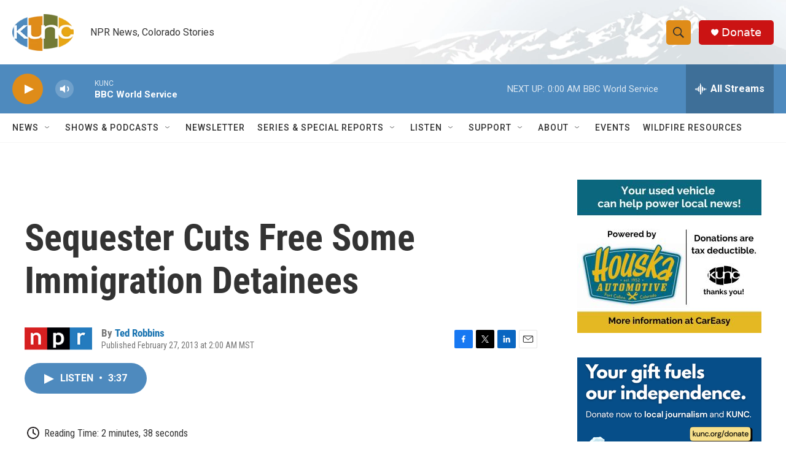

--- FILE ---
content_type: text/html; charset=utf-8
request_url: https://www.google.com/recaptcha/api2/aframe
body_size: 266
content:
<!DOCTYPE HTML><html><head><meta http-equiv="content-type" content="text/html; charset=UTF-8"></head><body><script nonce="cHqKzJZ5BiT6bvWO-GITbg">/** Anti-fraud and anti-abuse applications only. See google.com/recaptcha */ try{var clients={'sodar':'https://pagead2.googlesyndication.com/pagead/sodar?'};window.addEventListener("message",function(a){try{if(a.source===window.parent){var b=JSON.parse(a.data);var c=clients[b['id']];if(c){var d=document.createElement('img');d.src=c+b['params']+'&rc='+(localStorage.getItem("rc::a")?sessionStorage.getItem("rc::b"):"");window.document.body.appendChild(d);sessionStorage.setItem("rc::e",parseInt(sessionStorage.getItem("rc::e")||0)+1);localStorage.setItem("rc::h",'1768976849813');}}}catch(b){}});window.parent.postMessage("_grecaptcha_ready", "*");}catch(b){}</script></body></html>